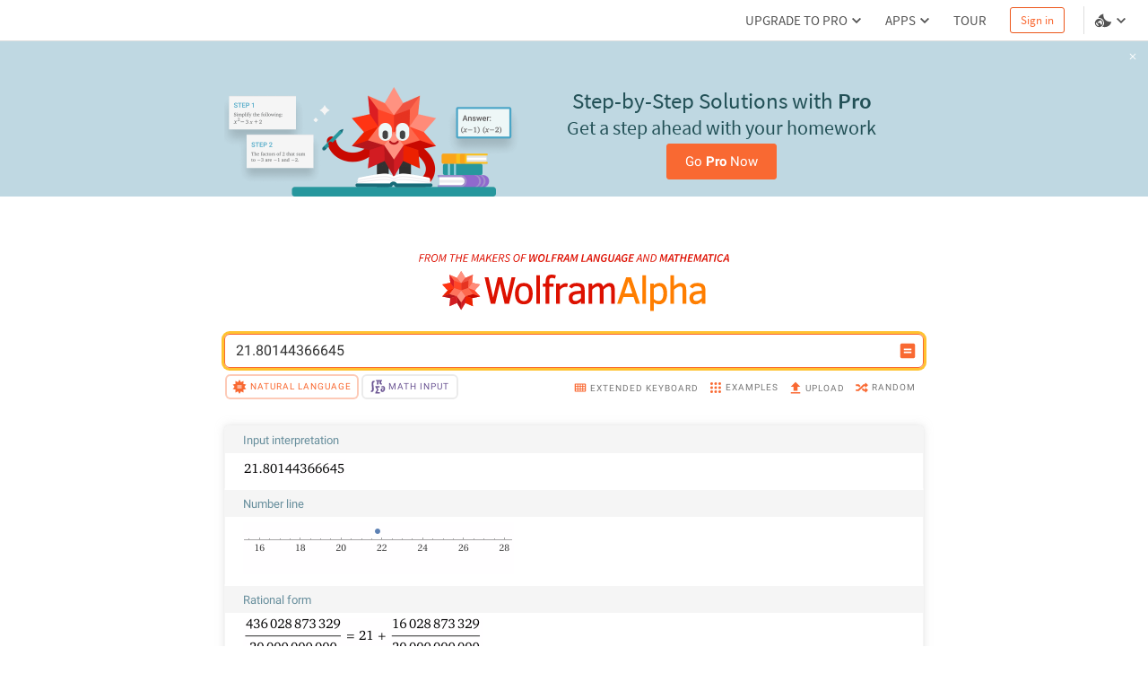

--- FILE ---
content_type: application/javascript; charset=UTF-8
request_url: https://www.wolframalpha.com/_next/static/chunks/4534-0c3aa4afd9106183.js
body_size: 2904
content:
"use strict";(self.webpackChunk_N_E=self.webpackChunk_N_E||[]).push([[4534],{1740:(r,e,o)=>{o.d(e,{c:()=>n});var a=o(58132),A=o(1594);let n={[A.En.LIGHT]:{background:a.A.purple9,[a.A.defaultColor]:a.A.white,[a.A.purple8]:a.A.purple8,[a.A.purple9]:a.A.purple9,[a.A.white]:a.A.white},[A.En.DARK]:{background:a.A.purple3A,[a.A.defaultColor]:a.A.white,[a.A.purple7]:a.A.purple7,[a.A.purple8]:a.A.purple9,[a.A.purple9]:a.A.purple9,[a.A.white]:a.A.grey4,[a.A.greyA]:a.A.grey28}}},12452:(r,e,o)=>{o.d(e,{g:()=>n});var a=o(58132),A=o(1594);let n={[A.En.LIGHT]:{background:a.A.orange21,[a.A.defaultColor]:a.A.white,[a.A.transparent]:a.A.transparent,[a.A.orange11]:a.A.orange11,[a.A.grey7]:a.A.grey7,[a.A.grey53]:a.A.grey53,[a.A.red4]:a.A.red4,[a.A.black]:a.A.black},[A.En.DARK]:{background:a.A.grey53,[a.A.defaultColor]:a.A.white,[a.A.transparent]:a.A.transparent,[a.A.orange11]:a.A.orange35,[a.A.grey7]:a.A.orange35,[a.A.grey53]:a.A.orange35,[a.A.red4]:a.A.grey6,[a.A.black]:a.A.white}}},34534:(r,e,o)=>{o.d(e,{Lg:()=>s,m9:()=>q,AI:()=>D,gB:()=>f,e3:()=>B,kp:()=>m,qq:()=>rp,rN:()=>rk,Wb:()=>N,O3:()=>re,dp:()=>rc,gb:()=>rZ,NY:()=>rh,Gv:()=>z,Y6:()=>X,eE:()=>rn,Yh:()=>rr,ns:()=>J,DK:()=>rX,sb:()=>F,Sy:()=>W,S:()=>O,QY:()=>rg,fr:()=>rE,TH:()=>rC,Xu:()=>rj,rl:()=>rU,Mt:()=>rO,I$:()=>ru,pS:()=>ro,RN:()=>ra,ae:()=>T,GN:()=>G,j1:()=>_,NQ:()=>rv,h5:()=>L,W2:()=>r$,UI:()=>rq,Ld:()=>rY,H0:()=>rf,s2:()=>rD,z6:()=>rT,B$:()=>ri,PC:()=>U,X_:()=>rl,rx:()=>rQ,X0:()=>rb,Pg:()=>rm,$D:()=>rI,h$:()=>rG,H9:()=>rL,$q:()=>rJ,zj:()=>r_,BG:()=>rz,au:()=>rA,om:()=>rN,WD:()=>I,Zr:()=>P});var a=o(58132),A=o(15744),n=o(97851),t=o(94704),g=o(8454),d=o(37989),u=o(21331),l=o(1594),b=o(62800),c=o(79199);let Q={[l.En.LIGHT]:{background:a.A.greyCE,[a.A.defaultColor]:a.A.white,[a.A.greyCE]:a.A.greyCE},[l.En.DARK]:{background:a.A.grey8,[a.A.defaultColor]:a.A.white,[a.A.greyCE]:a.A.grey8}},i={[l.En.LIGHT]:{background:a.A.grey9,[a.A.defaultColor]:a.A.white,[a.A.grey9]:a.A.grey9},[l.En.DARK]:{background:a.A.white,[a.A.defaultColor]:a.A.white,[a.A.grey9]:a.A.white}},y={[l.En.LIGHT]:{background:a.A.purple15,[a.A.defaultColor]:a.A.white,[a.A.purple15]:a.A.purple15},[l.En.DARK]:{background:a.A.purple18,[a.A.defaultColor]:a.A.white,[a.A.purple15]:a.A.purple18}},p={[l.En.LIGHT]:{background:a.A.yellow8,[a.A.defaultColor]:a.A.white,[a.A.orange11]:a.A.orange11,[a.A.grey7]:a.A.grey7,[a.A.red4]:a.A.red4,[a.A.black]:a.A.black},[l.En.DARK]:{background:a.A.grey53,[a.A.defaultColor]:a.A.white,[a.A.orange11]:a.A.orange8,[a.A.grey7]:a.A.orange8,[a.A.red4]:a.A.grey6,[a.A.black]:a.A.white}};var k=o(12452),h=o(48994);let w={[l.En.LIGHT]:{background:a.A.purple13,[a.A.defaultColor]:a.A.white,[a.A.purple13]:a.A.purple13,[a.A.white]:a.A.white},[l.En.DARK]:{background:a.A.purple10,[a.A.defaultColor]:a.A.white,[a.A.purple13]:a.A.purple13,[a.A.white]:a.A.white}};var E=o(1740);let x={[l.En.LIGHT]:{background:a.A.purple3,[a.A.defaultColor]:a.A.white,[a.A.purple3]:a.A.purple3,[a.A.white]:a.A.white},[l.En.DARK]:{background:a.A.purple17,[a.A.defaultColor]:a.A.white,[a.A.purple3]:a.A.purple17,[a.A.white]:a.A.grey28}},C={[l.En.LIGHT]:{background:a.A.purple4,[a.A.defaultColor]:a.A.white,[a.A.purple4]:a.A.purple4,[a.A.white]:a.A.white},[l.En.DARK]:{background:a.A.purple16,[a.A.defaultColor]:a.A.white,[a.A.purple4]:a.A.purple16,[a.A.white]:a.A.grey28}},v={[l.En.LIGHT]:{background:a.A.blue16,[a.A.defaultColor]:a.A.white,[a.A.greyB]:a.A.greyB,[a.A.orange12]:a.A.orange12,[a.A.grey7]:a.A.grey7},[l.En.DARK]:{background:a.A.grey4,[a.A.defaultColor]:a.A.white,[a.A.greyB]:a.A.orange36,[a.A.orange12]:a.A.orange36,[a.A.grey7]:a.A.grey8}},s={normal:{border:a.Q.blue1,text:a.Q.blue20},hover:{background:b.W,border:a.Q.blue21,text:a.Q.white},active:{background:b.W,text:a.Q.white,border:a.Q.blue21}},f={normal:{text:a.Q.grey7},hover:{text:a.Q.blue3},active:{text:a.Q.blue23}},D={normal:{text:a.Q.blue20,border:a.Q.greyEB},hover:{text:a.Q.blue3,border:a.Q.greyEB},active:{text:a.Q.blue23,border:a.Q.greyEB}},B={normal:{text:a.Q.grey53,icon:a.Q.blue3},hover:{text:a.Q.blue21},active:{text:a.Q.blue23,icon:a.Q.blue21}},m={normal:{text:a.Q.blue21},hover:{text:a.Q.blue21},active:{text:a.Q.blue23,icon:a.Q.blue21}},H={[l.En.LIGHT]:{background:a.A.red1,[a.A.defaultColor]:a.A.white,[a.A.greyF5]:a.A.greyF5,[a.A.white]:a.A.white},[l.En.DARK]:{background:a.A.orange8,[a.A.defaultColor]:a.A.white,[a.A.greyF5]:a.A.orange8,[a.A.white]:a.A.grey28}},I={normal:{background:A.S,border:a.Q.greyF5,text:a.Q.white},hover:{background:H,border:a.Q.greyF5,text:a.Q.white},active:{background:H,border:a.Q.greyF5,text:a.Q.white},disabled:{background:t._,border:a.Q.greyCE,text:a.Q.white}},R={[l.En.LIGHT]:{background:a.A.transparent,[a.A.defaultColor]:a.A.white,[a.A.orange12]:a.A.orange12,[a.A.red1]:a.A.red1},[l.En.DARK]:{background:a.A.transparent,[a.A.defaultColor]:a.A.white,[a.A.orange12]:a.A.grey8,[a.A.red1]:a.A.orange8}},G={normal:{background:R,text:a.Q.orange12},hover:{background:R,text:a.Q.red1},active:{background:R,text:a.Q.red1}},K={[l.En.LIGHT]:{...R[l.En.LIGHT]},[l.En.DARK]:{background:a.A.transparent,[a.A.defaultColor]:a.A.white,[a.A.orange12]:a.A.orange36,[a.A.red1]:a.A.orange8}},L={normal:{background:K,text:a.Q.orange12},hover:{background:K,text:a.Q.red1},active:{background:K,text:a.Q.red1}},T={normal:{text:a.Q.orange12,border:a.Q.grey7},hover:{text:a.Q.red1,border:a.Q.grey7},active:{text:a.Q.red1,border:a.Q.grey7}},F={normal:{background:c.H,border:a.Q.greyCE,text:a.Q.grey53},hover:{background:c.H,border:a.Q.greyCE,text:a.Q.grey53},active:{background:c.H,border:a.Q.greyCE,text:a.Q.grey53}},N={[l.En.LIGHT]:{background:a.A.greyEB,[a.A.defaultColor]:a.A.white,[a.A.greyCE]:a.A.greyCE,[a.A.orange12]:a.A.orange12,[a.A.grey53]:a.A.grey53,[a.A.black]:a.A.black},[l.En.DARK]:{background:a.A.grey53,[a.A.defaultColor]:a.A.white,[a.A.greyCE]:a.A.grey8,[a.A.orange12]:a.A.orange36,[a.A.grey53]:a.A.greyCE,[a.A.black]:a.A.white}},O={normal:{background:N,border:a.Q.greyCE,text:a.Q.orange12},hover:{background:N,border:a.Q.greyCE,text:a.Q.orange12},active:{background:N,border:a.Q.greyCE,text:a.Q.orange12}},S={[l.En.LIGHT]:{background:a.A.transparent,[a.A.defaultColor]:a.A.white,[a.A.orange12]:a.A.orange12,[a.A.blue3]:a.A.blue3,[a.A.red1]:a.A.red1,[a.A.blue4]:a.A.blue4},[l.En.DARK]:{background:a.A.transparent,[a.A.defaultColor]:a.A.white,[a.A.orange12]:a.A.orange35,[a.A.blue3]:a.A.greyB,[a.A.red1]:a.A.red1,[a.A.blue4]:a.A.orange8}},_={normal:{background:S,icon:a.Q.blue3},hover:{background:S,icon:a.Q.blue4},active:{background:S,icon:a.Q.orange12}},W={normal:{background:c.H,border:a.Q.greyCE},hover:{background:c.H,border:a.Q.greyCE},active:{background:c.H,border:a.Q.greyCE}},$={[l.En.LIGHT]:{background:a.A.white,[a.A.defaultColor]:a.A.black,[a.A.grey7]:a.A.grey7},[l.En.DARK]:{background:a.A.grey4,[a.A.defaultColor]:a.A.white,[a.A.grey7]:a.A.orange36}},Y={[l.En.LIGHT]:{background:a.A.white,[a.A.defaultColor]:a.A.black,[a.A.grey7]:a.A.grey7,[a.A.greyB]:a.A.greyB,[a.A.transparent]:a.A.transparent},[l.En.DARK]:{background:a.A.grey8,[a.A.defaultColor]:a.A.white,[a.A.grey7]:a.A.grey8,[a.A.greyB]:a.A.greyB,[a.A.transparent]:a.A.transparent}},q={normal:{background:$,text:a.Q.grey7},hover:{background:d.N,border:a.Q.orange11,text:a.Q.white},active:{background:n.R,border:a.Q.red1,text:a.Q.white},disabled:{background:Y,border:a.Q.grey7,text:a.Q.greyB,icon:a.Q.transparent}},z={normal:{background:Q,border:a.Q.greyCE},hover:{background:Q,border:a.Q.greyCE},active:{background:i,border:a.Q.grey9}},X={normal:{background:y,border:a.Q.purple15},hover:{background:y,border:a.Q.purple15},active:{background:g.O,border:a.Q.white}},j={[l.En.LIGHT]:{background:a.A.greyB,[a.A.defaultColor]:a.A.white,[a.A.white]:a.A.white,[a.A.greyD1]:a.A.greyD1},[l.En.DARK]:{background:a.A.greyB,[a.A.defaultColor]:a.A.white,[a.A.white]:a.A.grey28,[a.A.greyD1]:a.A.greyB}},P={normal:{background:A.S,text:a.Q.white},hover:{background:d.N,text:a.Q.white},active:{background:n.R,text:a.Q.white},disabled:{background:j,text:a.Q.white,border:a.Q.greyD1}},M={[l.En.LIGHT]:{background:a.A.greyF5,[a.A.defaultColor]:a.A.white,[a.A.grey3]:a.A.grey3,[a.A.grey7]:a.A.grey7,[a.A.orange11]:a.A.orange11,[a.A.red1]:a.A.red1,[a.A.greyB]:a.A.greyB},[l.En.DARK]:{background:a.A.grey4,[a.A.defaultColor]:a.A.white,[a.A.grey3]:a.A.greyEB,[a.A.grey7]:a.A.grey8,[a.A.orange11]:a.A.orange8,[a.A.red1]:a.A.orange35,[a.A.greyB]:a.A.greyB}},U={normal:{background:M,text:a.Q.grey3,border:a.Q.grey7},hover:{background:M,text:a.Q.grey3,border:a.Q.orange11},active:{background:M,text:a.Q.grey3,border:a.Q.red1},disabled:{background:M,border:a.Q.greyB}},Z={[l.En.LIGHT]:{background:a.A.transparent,[a.A.defaultColor]:a.A.white,[a.A.grey7]:a.A.grey7,[a.A.orange12]:a.A.orange12,[a.A.orange11]:a.A.orange11,[a.A.red1]:a.A.red1},[l.En.DARK]:{background:a.A.transparent,[a.A.defaultColor]:a.A.white,[a.A.grey7]:a.A.greyB,[a.A.orange12]:a.A.orange36,[a.A.orange11]:a.A.orange8,[a.A.red1]:a.A.orange35}},J={normal:{background:Z,text:a.Q.grey7,icon:a.Q.orange12},hover:{background:Z,text:a.Q.orange11},active:{background:Z,text:a.Q.red1}},V={[l.En.LIGHT]:{background:a.A.transparent,[a.A.defaultColor]:a.A.black,[a.A.grey53]:a.A.grey53,[a.A.orange12]:a.A.orange12,[a.A.orange11]:a.A.orange11,[a.A.red1]:a.A.red1},[l.En.DARK]:{background:a.A.transparent,[a.A.defaultColor]:a.A.white,[a.A.grey53]:a.A.greyEB,[a.A.orange12]:a.A.orange36,[a.A.orange11]:a.A.orange8,[a.A.red1]:a.A.orange35}},rr={normal:{background:V,text:a.Q.grey53,icon:a.Q.orange12},hover:{background:V,text:a.Q.orange11},active:{background:V,text:a.Q.red1}},re={[l.En.LIGHT]:{background:a.A.greyEB,[a.A.defaultColor]:a.A.black,[a.A.greyCE]:a.A.greyCE,[a.A.greyD1]:a.A.greyD1,[a.A.grey53]:a.A.grey53,[a.A.orange12]:a.A.orange12,[a.A.red1]:a.A.red1},[l.En.DARK]:{background:a.A.grey4,[a.A.defaultColor]:a.A.white,[a.A.greyCE]:a.A.grey8,[a.A.greyD1]:a.A.greyB,[a.A.grey53]:a.A.greyB,[a.A.orange12]:a.A.orange36,[a.A.red1]:a.A.orange8}},ro={normal:{background:re,border:a.Q.greyD1,text:a.Q.orange12},hover:{background:re,border:a.Q.greyD1,text:a.Q.orange12},active:{background:re,border:a.Q.greyD1,text:a.Q.orange12}},ra={normal:{background:V,text:a.Q.orange12},hover:{background:V,text:a.Q.orange11},active:{background:V,text:a.Q.red1}},rA={normal:{background:{[l.En.LIGHT]:{background:a.A.white,[a.A.defaultColor]:a.A.black,[a.A.white]:a.A.white,[a.A.grey7]:a.A.grey7,[a.A.greyB]:a.A.greyB},[l.En.DARK]:{background:a.A.grey53,[a.A.defaultColor]:a.A.black,[a.A.white]:a.A.grey8,[a.A.grey7]:a.A.greyCE,[a.A.greyB]:a.A.greyCE}},border:a.Q.white,text:a.Q.grey7,icon:a.Q.greyB},hover:{background:p,border:a.Q.orange11,text:a.Q.grey7},active:{background:k.g,border:a.Q.orange11,text:a.Q.grey7,icon:a.Q.grey53}},rn={normal:{background:g.O,border:a.Q.red4,text:a.Q.black},hover:{background:p,border:a.Q.red4,text:a.Q.black},active:{background:k.g,border:a.Q.red4,text:a.Q.black}},rt={[l.En.LIGHT]:{background:a.A.transparent,[a.A.defaultColor]:a.A.black,[a.A.greyB]:a.A.greyB,[a.A.orange11]:a.A.orange11,[a.A.red1]:a.A.red1},[l.En.DARK]:{background:a.A.transparent,[a.A.defaultColor]:a.A.white,[a.A.orange11]:a.A.orange8,[a.A.greyB]:a.A.greyB,[a.A.red1]:a.A.orange35}},rg={normal:{background:rt,border:a.Q.greyB,icon:a.Q.red1},hover:{background:rt,border:a.Q.orange11,icon:a.Q.greyB},active:{background:rt,border:a.Q.red1,icon:a.Q.greyB}},rd={[l.En.LIGHT]:{background:a.A.transparent,[a.A.defaultColor]:a.A.white,[a.A.orange11]:a.A.orange11,[a.A.orange12]:a.A.orange12,[a.A.red1]:a.A.red1},[l.En.DARK]:{background:a.A.transparent,[a.A.defaultColor]:a.A.white,[a.A.orange11]:a.A.orange36,[a.A.orange12]:a.A.orange36,[a.A.red1]:a.A.orange35}},ru={normal:{background:rd,text:a.Q.orange11,icon:a.Q.orange12},hover:{background:rd,text:a.Q.orange11},active:{background:rd,text:a.Q.red1,icon:a.Q.orange11}},rl={normal:{background:g.O,border:a.Q.greyCE,icon:a.Q.grey7},hover:{background:g.O,border:a.Q.orange11,icon:a.Q.grey7},active:{background:d.N,border:a.Q.red1,icon:a.Q.white}},rb={normal:{background:h.K,border:a.Q.purple12,icon:a.Q.white},hover:{background:w,border:a.Q.purple13,icon:a.Q.white},active:{background:w,border:a.Q.purple13,icon:a.Q.white}},rc={[l.En.LIGHT]:{background:a.A.white,[a.A.defaultColor]:a.A.white,[a.A.transparent]:a.A.transparent,[a.A.black]:a.A.black,[a.A.grey7]:a.A.grey7},[l.En.DARK]:{background:a.A.grey53,[a.A.defaultColor]:a.A.white,[a.A.transparent]:a.A.transparent,[a.A.black]:a.A.black,[a.A.grey7]:a.A.white}},rQ={normal:{background:rc,border:a.Q.transparent,text:a.Q.grey7},hover:{background:rc,border:a.Q.transparent,text:a.Q.grey7},active:{background:rc,border:a.Q.transparent,text:a.Q.grey7}},ri={normal:{text:a.Q.red6},hover:{text:a.Q.orange11},active:{text:a.Q.orange11}},ry={[l.En.LIGHT]:{background:a.A.transparent,[a.A.defaultColor]:a.A.white,[a.A.transparent]:a.A.transparent,[a.A.grey4]:a.A.grey4,[a.A.orange11]:a.A.orange11,[a.A.greyB]:a.A.greyB,[a.A.white]:a.A.white},[l.En.DARK]:{background:a.A.transparent,[a.A.defaultColor]:a.A.white,[a.A.transparent]:a.A.transparent,[a.A.grey4]:a.A.greyCE,[a.A.orange11]:a.A.greyEB,[a.A.greyB]:a.A.greyCE,[a.A.white]:a.A.greyEB}},rp={normal:{background:ry,icon:a.Q.grey4},hover:{background:ry,icon:a.Q.orange11},active:{background:ry,icon:a.Q.orange11}},rk={normal:{background:ry,icon:a.Q.greyB},hover:{background:ry,icon:a.Q.white},active:{background:ry,icon:a.Q.greyB}},rh={normal:{text:a.Q.greyA,icon:a.Q.greyCE},hover:{text:a.Q.greyA,icon:a.Q.greyCE},active:{text:a.Q.greyA,icon:a.Q.greyCE}},rw={[l.En.LIGHT]:{background:a.A.transparent,[a.A.defaultColor]:a.A.defaultColor,[a.A.orange12]:a.A.orange12},[l.En.DARK]:{background:a.A.transparent,[a.A.defaultColor]:a.A.defaultColor,[a.A.orange12]:a.A.orange36}},rE={normal:{background:rw,text:a.Q.orange12,border:a.Q.transparent},hover:{background:rw,text:a.Q.orange12},active:{background:rw,text:a.Q.orange12}},rx={[l.En.LIGHT]:{background:a.A.transparent,[a.A.defaultColor]:a.A.defaultColor,[a.A.transparent]:a.A.transparent,[a.A.purple6]:a.A.purple6,[a.A.purple4]:a.A.purple4,[a.A.white]:a.A.white,[a.A.orange12]:a.A.orange12},[l.En.DARK]:{background:a.A.transparent,[a.A.defaultColor]:a.A.defaultColor,[a.A.transparent]:a.A.transparent,[a.A.purple6]:a.A.purple16,[a.A.purple4]:a.A.purple16,[a.A.white]:a.A.white,[a.A.orange12]:a.A.orange12}},rC={normal:{background:rx,text:a.Q.purple6,border:a.Q.transparent},hover:{background:rx,text:a.Q.purple4},active:{background:rx,text:a.Q.white,border:a.Q.purple6}},rv={normal:{background:g.O,text:a.Q.orange12,border:a.Q.orange12},hover:{background:A.S,text:a.Q.white,border:a.Q.orange12},active:{background:n.R,text:a.Q.white,border:a.Q.red1}},rs={[l.En.LIGHT]:{background:a.A.transparent,[a.A.defaultColor]:a.A.defaultColor,[a.A.grey7]:a.A.grey7,[a.A.greyDF]:a.A.greyDF,[a.A.purple6]:a.A.purple6,[a.A.orange12]:a.A.orange12},[l.En.DARK]:{background:a.A.transparent,[a.A.defaultColor]:a.A.defaultColor,[a.A.grey7]:a.A.greyEB,[a.A.greyDF]:a.A.grey6,[a.A.purple6]:a.A.purple17,[a.A.orange12]:a.A.orange8}},rf={normal:{background:rs,text:a.Q.grey7,border:a.Q.greyDF},hover:{background:rs,text:a.Q.purple6,border:a.Q.greyDF},active:{background:rs,text:a.Q.purple6,border:a.Q.greyDF}},rD={normal:{background:rs,text:a.Q.grey7,border:a.Q.greyDF},hover:{background:rs,text:a.Q.orange12,border:a.Q.greyDF},active:{background:rs,text:a.Q.orange12,border:a.Q.greyDF}},rB={[l.En.LIGHT]:{background:a.A.transparent,[a.A.defaultColor]:a.A.white,[a.A.transparent]:a.A.transparent,[a.A.grey7]:a.A.grey7,[a.A.orange12]:a.A.orange12,[a.A.red1]:a.A.red1,[a.A.grey6]:a.A.grey6},[l.En.DARK]:{background:a.A.transparent,[a.A.defaultColor]:a.A.white,[a.A.transparent]:a.A.transparent,[a.A.grey7]:a.A.greyB,[a.A.orange12]:a.A.orange36,[a.A.red1]:a.A.orange8,[a.A.grey6]:a.A.orange35}},rm={normal:{background:rB,text:a.Q.grey7,icon:a.Q.orange12,border:a.Q.transparent},hover:{background:rB,text:a.Q.red1,icon:a.Q.red1,border:a.Q.transparent},active:{background:rB,text:a.Q.grey6,icon:a.Q.orange12,border:a.Q.transparent}},rH={[l.En.LIGHT]:{background:a.A.greyF5,[a.A.defaultColor]:a.A.white,[a.A.greyCE]:a.A.greyCE,[a.A.grey6]:a.A.grey6,[a.A.orange12]:a.A.orange12},[l.En.DARK]:{background:a.A.grey3D,[a.A.defaultColor]:a.A.white,[a.A.greyCE]:a.A.grey8,[a.A.grey6]:a.A.orange35,[a.A.orange12]:a.A.orange35}},rI={normal:{background:rH,border:a.Q.greyCE,text:a.Q.grey6,icon:a.Q.orange12},hover:{background:rH,border:a.Q.greyCE,text:a.Q.grey6,icon:a.Q.orange12},active:{background:rH,border:a.Q.greyCE,text:a.Q.grey6,icon:a.Q.orange12}},rR={[l.En.LIGHT]:{background:a.A.transparent,[a.A.defaultColor]:a.A.white,[a.A.transparent]:a.A.transparent,[a.A.grey7]:a.A.grey7,[a.A.purple6]:a.A.purple6,[a.A.purple8]:a.A.purple8},[l.En.DARK]:{background:a.A.transparent,[a.A.defaultColor]:a.A.white,[a.A.transparent]:a.A.transparent,[a.A.grey7]:a.A.grey7,[a.A.purple6]:a.A.purple12,[a.A.purple8]:a.A.purple7}},rG={normal:{background:rR,text:a.Q.grey7,icon:a.Q.purple6,border:a.Q.transparent},hover:{background:rR,text:a.Q.purple8,icon:a.Q.purple8,border:a.Q.transparent},active:{background:rR,text:a.Q.purple8,icon:a.Q.purple8,border:a.Q.transparent}},rK={[l.En.LIGHT]:{...E.c[l.En.LIGHT]},[l.En.DARK]:{...E.c[l.En.DARK],[a.A.white]:a.A.white,background:a.A.purple9}},rL={normal:{background:rK,border:a.Q.purple8,text:a.Q.purple8,icon:a.Q.white},hover:{background:rK,border:a.Q.purple8,text:a.Q.purple8,icon:a.Q.white},active:{background:rK,border:a.Q.purple8,text:a.Q.purple8,icon:a.Q.white}},rT={normal:{background:g.O,text:a.Q.purple3},hover:{background:x,border:a.Q.purple3,text:a.Q.white},active:{background:C,border:a.Q.purple4,text:a.Q.white}},rF={[l.En.LIGHT]:{background:a.A.transparent,[a.A.defaultColor]:a.A.defaultColor,[a.A.transparent]:a.A.transparent,[a.A.grey7]:a.A.grey7,[a.A.orange11]:a.A.orange11},[l.En.DARK]:{background:a.A.transparent,[a.A.defaultColor]:a.A.defaultColor,[a.A.transparent]:a.A.transparent,[a.A.grey7]:a.A.greyB,[a.A.orange11]:a.A.orange8}},rN={normal:{background:rF,text:a.Q.transparent,icon:a.Q.grey7},hover:{background:rF,border:a.Q.orange11,text:a.Q.transparent,icon:a.Q.orange11},active:{background:rF,border:a.Q.orange11,text:a.Q.transparent,icon:a.Q.orange11}},rO={normal:{background:g.O,border:a.Q.greyB,text:a.Q.orange12,icon:a.Q.grey7},hover:{background:v,border:a.Q.greyB,text:a.Q.orange12,icon:a.Q.grey7},active:{background:v,border:a.Q.greyB,text:a.Q.orange12,icon:a.Q.grey7}},rS={[l.En.LIGHT]:{background:a.A.transparent,[a.A.defaultColor]:a.A.defaultColor,[a.A.black]:a.A.black,[a.A.greyB]:a.A.greyB},[l.En.DARK]:{background:a.A.transparent,[a.A.defaultColor]:a.A.defaultColor,[a.A.black]:a.A.greyEB,[a.A.greyB]:a.A.grey8}},r_={normal:{background:rS,text:a.Q.black,icon:a.Q.greyB},hover:{background:rS,text:a.Q.black,icon:a.Q.greyB},active:{background:rS,text:a.Q.black,icon:a.Q.greyB}},rW={[l.En.LIGHT]:{background:a.A.transparent,[a.A.defaultColor]:a.A.white,[a.A.white]:a.A.white,[a.A.orange12]:a.A.orange12,[a.A.orange11]:a.A.orange11,[a.A.red1]:a.A.red1},[l.En.DARK]:{background:a.A.transparent,[a.A.defaultColor]:a.A.white,[a.A.white]:a.A.white,[a.A.orange12]:a.A.orange36,[a.A.orange11]:a.A.orange8,[a.A.red1]:a.A.orange35}},r$={normal:{background:rW,text:a.Q.orange12,alternateIcon:a.Q.white},hover:{background:rW,text:a.Q.orange11,alternateIcon:a.Q.white},active:{background:rW,text:a.Q.red1,alternateIcon:a.Q.white}},rY={normal:{text:a.Q.orange12},hover:{text:a.Q.orange12},active:{background:n.R,text:a.Q.white,border:a.Q.red1,icon:a.Q.black}},rq={normal:{text:a.Q.orange11},hover:{background:d.N,border:a.Q.orange11,text:a.Q.white},active:{background:n.R,border:a.Q.red1,text:a.Q.white}},rz={normal:{background:g.O,text:a.Q.orange12},hover:{background:d.N,text:a.Q.orange12,icon:a.Q.white},active:{background:u.z,text:a.Q.orange12,border:a.Q.greyCE,icon:a.Q.grey3}},rX={normal:{icon:a.Q.grey9},hover:{icon:a.Q.grey3},active:{icon:a.Q.grey3}},rj={normal:{background:A.S,text:a.Q.white,border:a.Q.orange12},hover:{background:d.N,text:a.Q.white,border:a.Q.orange11},active:{background:n.R,text:a.Q.white,border:a.Q.red1},disabled:{background:Q,text:a.Q.white,border:a.Q.greyCE}},rP={[l.En.LIGHT]:{background:a.A.purple6,[a.A.defaultColor]:a.A.white,[a.A.white]:a.A.white,[a.A.purple6]:a.A.purple6,[a.A.whiteDim]:a.A.whiteDim},[l.En.DARK]:{background:a.A.purple12,[a.A.defaultColor]:a.A.white,[a.A.white]:a.A.white,[a.A.whiteDim]:a.A.whiteDim}},rM={[l.En.LIGHT]:{background:a.A.purple8,[a.A.defaultColor]:a.A.white,[a.A.white]:a.A.white,[a.A.purple8]:a.A.purple8}},rU={normal:{background:rP,text:a.Q.white,border:a.Q.purple6},hover:{background:rM,text:a.Q.white,border:a.Q.purple8},active:{background:h.K,text:a.Q.white,border:a.Q.purple12}},rZ={normal:{background:rP,icon:a.Q.white},hover:{background:rP,icon:a.Q.white},active:{background:rP,icon:a.Q.white},disabled:{background:rP,icon:a.Q.whiteDim}},rJ={normal:{text:a.Q.orange11,border:a.Q.transparent},hover:{text:a.Q.red1,border:a.Q.transparent},active:{background:t._,text:a.Q.white,border:a.Q.greyB}}},48994:(r,e,o)=>{o.d(e,{K:()=>n});var a=o(58132),A=o(1594);let n={[A.En.LIGHT]:{background:a.A.purple12,[a.A.defaultColor]:a.A.white,[a.A.white]:a.A.white,[a.A.purple12]:a.A.purple12},[A.En.DARK]:{background:a.A.purple12,[a.A.defaultColor]:a.A.white,[a.A.white]:a.A.white,[a.A.purple12]:a.A.purple12}}},62800:(r,e,o)=>{o.d(e,{W:()=>n});var a=o(58132),A=o(1594);let n={[A.En.LIGHT]:{background:a.A.blue3,[a.A.defaultColor]:a.A.white,[a.A.blue21]:a.A.blue21,[a.A.white]:a.A.white,[a.A.yellow6]:a.A.yellow6},[A.En.DARK]:{background:a.A.green11,[a.A.defaultColor]:a.A.white,[a.A.blue21]:a.A.green5,[a.A.yellow6]:a.A.yellow6,[a.A.white]:a.A.white}}},79199:(r,e,o)=>{o.d(e,{H:()=>n});var a=o(58132),A=o(1594);let n={[A.En.LIGHT]:{background:a.A.greyEB,[a.A.defaultColor]:a.A.white,[a.A.greyCE]:a.A.greyCE,[a.A.greyD1]:a.A.greyD1,[a.A.grey53]:a.A.grey53,[a.A.orange12]:a.A.orange12,[a.A.red1]:a.A.red1},[A.En.DARK]:{background:a.A.grey53,[a.A.defaultColor]:a.A.white,[a.A.greyCE]:a.A.grey8,[a.A.greyD1]:a.A.greyB,[a.A.grey53]:a.A.greyB,[a.A.orange12]:a.A.orange36,[a.A.red1]:a.A.orange8}}}}]);